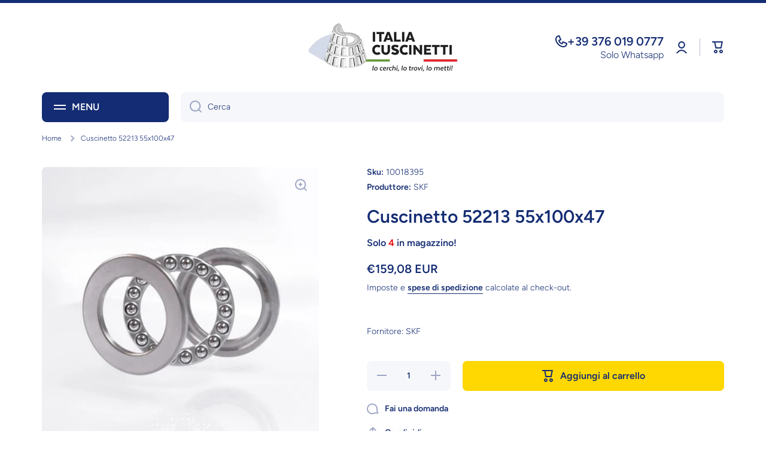

--- FILE ---
content_type: text/javascript
request_url: https://italiacuscinetti.com/cdn/shop/t/20/assets/component-recently-viewed-products.js?v=177959183012347499841706629040
body_size: -100
content:
class recordRecentlyViewedProducts extends HTMLElement{constructor(){super(),this.name="minion_recently_viewed",this.recordRecentlyViewed()}config(){return{howManyToStoreInMemory:Number(this.getAttribute("data-count"))+1,settings:this.getAttribute("data-settings")}}setCookie(name,value,days){var expires="";if(days){var date=new Date;date.setTime(date.getTime()+days*24*60*60*1e3),expires="; expires="+date.toUTCString()}document.cookie=name+"="+(value||"")+expires+"; path=/"}getCookie(name){for(var nameEQ=name+"=",ca=document.cookie.split(";"),i=0;i<ca.length;i++){for(var c=ca[i];c.charAt(0)==" ";)c=c.substring(1,c.length);if(c.indexOf(nameEQ)==0){var arr=c.substring(nameEQ.length,c.length);return arr.split(" ")}}return[]}recordRecentlyViewed(){var config=this.config(),recentlyViewed=this.getCookie(this.name);if(window.location.pathname.indexOf("/products/")!==-1){var productHandle=document.querySelector("[data-product-handle]").getAttribute("data-product-handle"),position=-1;recentlyViewed&&(position=recentlyViewed.indexOf(productHandle)),position===-1?(recentlyViewed.unshift(productHandle),recentlyViewed=recentlyViewed.splice(0,config.howManyToStoreInMemory)):(recentlyViewed.splice(position,1),recentlyViewed.unshift(productHandle)),this.setCookie(this.name,recentlyViewed.join(" "),1)}}}class recentlyViewedProducts extends recordRecentlyViewedProducts{constructor(){super();var currentproducts=this.getCookie(this.name);if(!(currentproducts.length<=1)){if(window.location.pathname.indexOf("/products/")!==-1){var productHandle=document.querySelector("[data-product-handle]").getAttribute("data-product-handle"),index=currentproducts.indexOf(productHandle);index!==-1&&currentproducts.splice(index,1)}currentproducts=currentproducts.join("||"),this.getProducts(currentproducts)}}getProducts(currentproducts){var _this=this;fetch(`${window.shopUrl}/collections/all?view=ajax_recently_viewed&sort_by=${currentproducts}||${this.config().settings}`).then(response=>response.text()).then(responseText=>{_this.classList.remove("hide");var html=_this.querySelector(".recently-viewed-products-content").innerHTML;_this.querySelector(".recently-viewed-products-content").innerHTML=html+responseText,console.log("her"),initImageScale()})}}customElements.define("recently-viewed-products",recentlyViewedProducts),!document.querySelector("recently-viewed-products")&&customElements.define("recently-viewed-products-record",recordRecentlyViewedProducts);
//# sourceMappingURL=/cdn/shop/t/20/assets/component-recently-viewed-products.js.map?v=177959183012347499841706629040
